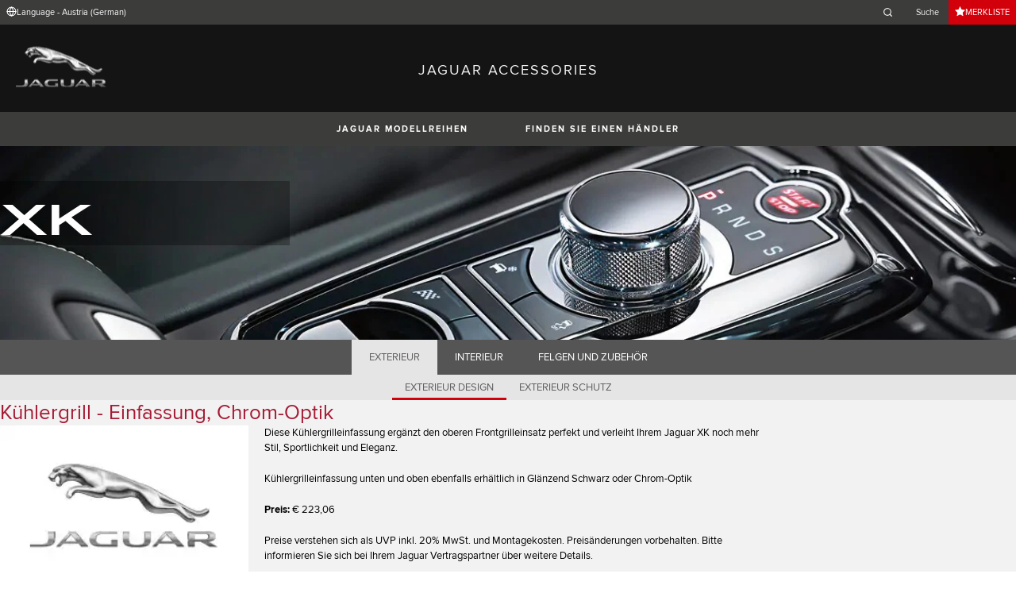

--- FILE ---
content_type: text/html; charset=utf-8
request_url: https://accessories.jaguar.com/at/de/xk/exterior/exterior-styling/c2z17648-grille-chrome-upper-surround/
body_size: 7288
content:

<!doctype html>
<!-- My Little Comment -->
<!--[if lt IE 7]>      <html class="no-js lt-ie9 lt-ie8 lt-ie7 " lang="de-at"> <![endif]-->
<!--[if IE 7]>         <html class="no-js lt-ie9 lt-ie8 " lang="de-at"> <![endif]-->
<!--[if IE 8]>         <html class="no-js lt-ie9 " lang="de-at"> <![endif]-->
<!--[if gt IE 8]><!-->
<html class="no-js" lang="de-at">
<!--<![endif]-->
<head>
    <!-- Begin Google Tag Manager -->
    <script>
        (function (w, d, s, l, i) {
            w[l] = w[l] || [];
            w[l].push({
                'gtm.start':
                    new Date().getTime(),
                event: 'gtm.js'
            });
            var f = d.getElementsByTagName(s)[0],
                j = d.createElement(s),
                dl = l != 'dataLayer' ? '&l=' + l : '';
            j.async = true;
            j.src =
                '//www.googletagmanager.com/gtm.js?id=' + i + dl;
            f.parentNode.insertBefore(j, f);
        })(window, document, 'script', 'dataLayer', 'GTM-K8Z9D4F');
    </script>
    <!-- End Google Tag Manager -->
    <meta charset="utf-8" />
    <meta http-equiv="X-UA-Compatible" content="IE=edge,chrome=1" />
    <title>JAGUAR ACCESSORIES - XK - EXTERIOR - EXTERIOR STYLING - K&#xFC;hlergrill - Einfassung, Chrom-Optik</title>
    <meta name="description" content="" />
    <meta name="viewport" content="width=device-width, initial-scale=1, maximum-scale=1">

    <meta property="og:title" content="" />
    <meta property="og:type" content="website" />
    <meta property="og:description" content="" />

    <meta name="twitter:card" content="summary_large_image" />
    <meta name="twitter:site" content="@Jaguar" />
    <meta name="twitter:creator" content="@Jaguar" />
    <meta name="twitter:title" content="" />
    <meta name="twitter:description" content="" />


    <meta charset="UTF-8">
    <meta name="viewport" content="width=device-width, initial-scale=1.0">
    <link rel="stylesheet" href="/front-end/assets/styles/index.jaguar.css?v=1.8.0.0">



        <script>
            window.addEventListener('DOMContentLoaded', () => {
                const pos = window.localStorage.getItem('scroll-y');
                if (pos) window.scroll({top: pos, left: 0, behavior: 'instant'});
            });

            window.addEventListener('beforeunload', () => {
                window.localStorage.setItem('scroll-y', window.scrollY);
            });
        </script>

                              <script>!function(a){var e="https://s.go-mpulse.net/boomerang/",t="addEventListener";if("False"=="True")a.BOOMR_config=a.BOOMR_config||{},a.BOOMR_config.PageParams=a.BOOMR_config.PageParams||{},a.BOOMR_config.PageParams.pci=!0,e="https://s2.go-mpulse.net/boomerang/";if(window.BOOMR_API_key="29DP7-QTFQP-G3XNC-5KWY2-54PZF",function(){function n(e){a.BOOMR_onload=e&&e.timeStamp||(new Date).getTime()}if(!a.BOOMR||!a.BOOMR.version&&!a.BOOMR.snippetExecuted){a.BOOMR=a.BOOMR||{},a.BOOMR.snippetExecuted=!0;var i,_,o,r=document.createElement("iframe");if(a[t])a[t]("load",n,!1);else if(a.attachEvent)a.attachEvent("onload",n);r.src="javascript:void(0)",r.title="",r.role="presentation",(r.frameElement||r).style.cssText="width:0;height:0;border:0;display:none;",o=document.getElementsByTagName("script")[0],o.parentNode.insertBefore(r,o);try{_=r.contentWindow.document}catch(O){i=document.domain,r.src="javascript:var d=document.open();d.domain='"+i+"';void(0);",_=r.contentWindow.document}_.open()._l=function(){var a=this.createElement("script");if(i)this.domain=i;a.id="boomr-if-as",a.src=e+"29DP7-QTFQP-G3XNC-5KWY2-54PZF",BOOMR_lstart=(new Date).getTime(),this.body.appendChild(a)},_.write("<bo"+'dy onload="document._l();">'),_.close()}}(),"".length>0)if(a&&"performance"in a&&a.performance&&"function"==typeof a.performance.setResourceTimingBufferSize)a.performance.setResourceTimingBufferSize();!function(){if(BOOMR=a.BOOMR||{},BOOMR.plugins=BOOMR.plugins||{},!BOOMR.plugins.AK){var e=""=="true"?1:0,t="",n="aoibuuaxyzbey2iudwtq-f-2c2915fa9-clientnsv4-s.akamaihd.net",i="false"=="true"?2:1,_={"ak.v":"39","ak.cp":"885204","ak.ai":parseInt("564874",10),"ak.ol":"0","ak.cr":10,"ak.ipv":4,"ak.proto":"h2","ak.rid":"27cea63c","ak.r":47376,"ak.a2":e,"ak.m":"a","ak.n":"essl","ak.bpcip":"3.144.26.0","ak.cport":43734,"ak.gh":"23.200.85.112","ak.quicv":"","ak.tlsv":"tls1.3","ak.0rtt":"","ak.0rtt.ed":"","ak.csrc":"-","ak.acc":"","ak.t":"1762925991","ak.ak":"hOBiQwZUYzCg5VSAfCLimQ==sB8X/ob5I9OKucPdlXuDRUI8LwdAziMS0obWNX+jyFla+Aqgg0a+MpD31HaWx9u9vd5+3cqTdxab1Gz5cOj0MgBbOZwIzZdQbsXC5z3M0xfHmU4Gi2CjYNZxiKznk3QsCj3MD7V6jC8k2rpYXxd/i/[base64]/LFLuOegxNZfZqyMqMuiznfz6DpFY4QhZtneqLsVh9Y5gre4=","ak.pv":"5","ak.dpoabenc":"","ak.tf":i};if(""!==t)_["ak.ruds"]=t;var o={i:!1,av:function(e){var t="http.initiator";if(e&&(!e[t]||"spa_hard"===e[t]))_["ak.feo"]=void 0!==a.aFeoApplied?1:0,BOOMR.addVar(_)},rv:function(){var a=["ak.bpcip","ak.cport","ak.cr","ak.csrc","ak.gh","ak.ipv","ak.m","ak.n","ak.ol","ak.proto","ak.quicv","ak.tlsv","ak.0rtt","ak.0rtt.ed","ak.r","ak.acc","ak.t","ak.tf"];BOOMR.removeVar(a)}};BOOMR.plugins.AK={akVars:_,akDNSPreFetchDomain:n,init:function(){if(!o.i){var a=BOOMR.subscribe;a("before_beacon",o.av,null,null),a("onbeacon",o.rv,null,null),o.i=!0}return this},is_complete:function(){return!0}}}}()}(window);</script></head>
<body class="jaguar" id="lang-de" data-message-wishlist-added="Zur Merkliste hinzuf&#xFC;gen">

<header>
    <a id="skip-navigation" href="#main-content">Skip Navigation</a>
    <section class="header-content">
        <section class="topbar">
            <nav class="utility">
                <ul class="language-dealer-tools">
                    <li class="language-select icon-switch icon-switch--persist">
                        <button type="button" data-visibility-toggle aria-expanded="false" aria-controls="header-market-selector" class="">
                            <span class="icon-switch__icon">
                                <svg xmlns="http://www.w3.org/2000/svg" class="icon-size--sm" viewBox="0 0 24 24" fill="none" stroke="currentColor" stroke-width="2" stroke-linecap="round" stroke-linejoin="round">
                                    <circle cx="12" cy="12" r="10" />
                                    <line x1="2" y1="12" x2="22" y2="12" />
                                    <path d="M12 2a15.3 15.3 0 0 1 4 10 15.3 15.3 0 0 1-4 10 15.3 15.3 0 0 1-4-10 15.3 15.3 0 0 1 4-10z" />
                                </svg>

                            </span>
                                <span class="icon-switch__text">Language - Austria (German) </span>
                        </button>
                    </li>

                    <li>
                            <form id="header-search-form" method="get" action="/at/de/search">
                                <label for="input-query">
                                    <svg xmlns="http://www.w3.org/2000/svg" class="icon-size--sm" viewBox="0 0 24 24" fill="none" stroke="currentColor" stroke-width="2" stroke-linecap="round" stroke-linejoin="round">
                                        <circle cx="11" cy="11" r="8" />
                                        <line x1="21" y1="21" x2="16.65" y2="16.65" />
                                    </svg>




                                    <span class="visuallyhidden">Enter a word or phrase with which to search the contents of the site</span>
                                    <input type="search" name="q" id="input-query" autocomplete="off" placeholder="Suche">
                                </label>
                            </form>
                    </li>
                        <li class="wishlist icon-switch icon-switch--persist">
                            <a href="/at/de/wishlist"
                               class="btn btn:accent">
                                <span class="icon-switch__icon">
                                    <svg xmlns="http://www.w3.org/2000/svg" stroke="currentColor" stroke-width="2" class="icon-size--sm" viewBox="0 0 24 24" fill="currentColor" stroke="none">
                                        <polygon points="12 2 15.09 8.26 22 9.27 17 14.14 18.18 21.02 12 17.77 5.82 21.02 7 14.14 2 9.27 8.91 8.26 12 2"></polygon>
                                    </svg>
                                </span>
                                <span class="icon-switch__text">Merkliste</span>
                            </a>
                        </li>
                </ul>
            </nav>
        </section>


        <section class="market-selector closed" id="header-market-selector">
            <section class="container">
                <h2>Find Your Country</h2>

                <ul>
                        <li class=""><a href="/gl/en">International (English)</a></li>
                        <li class=""><a href="/au/en">Australia (English)</a></li>
                        <li class=""><a href="/at/de">Austria (German)</a></li>
                        <li class=""><a href="/be/fr">Belgium (French)</a></li>
                        <li class=""><a href="/be/nl">Belgium (Dutch)</a></li>
                        <li class=""><a href="/br/pt">Brazil (Portuguese)</a></li>
                        <li class=""><a href="/ca/en">Canada (English)</a></li>
                        <li class=""><a href="/ca/fr">Canada (French)</a></li>
                        <li class=""><a href="/cn/zh">China (Chinese)</a></li>
                        <li class=""><a href="/cz/cs">Czech Republic (Czech)</a></li>
                        <li class=""><a href="/fr/fr">France (French)</a></li>
                        <li class=""><a href="/de/de">Germany (German)</a></li>
                        <li class=""><a href="/in/en">India (English)</a></li>
                        <li class=""><a href="/ie/en">Ireland (English)</a></li>
                        <li class=""><a href="/it/it">Italy (Italian)</a></li>
                        <li class=""><a href="/jp/ja">Japan (Japanese)</a></li>
                        <li class=""><a href="/ko/ko">Korea (Korea)</a></li>
                        <li class=""><a href="/me/en">MENA (English)</a></li>
                        <li class=""><a href="/mx/es">Mexico (Spanish)</a></li>
                        <li class=""><a href="/nl/nl">Netherlands (Dutch)</a></li>
                        <li class=""><a href="/pl/pl">Poland (Polish)</a></li>
                        <li class=""><a href="/pt/pt">Portugal (Portuguese)</a></li>
                        <li class=""><a href="/ro/ro">Romania (Romania)</a></li>
                        <li class=""><a href="/za/en">South Africa (English)</a></li>
                        <li class=""><a href="/es/es">Spain (Spanish)</a></li>
                        <li class=""><a href="/ch/de">Switzerland (German)</a></li>
                        <li class=""><a href="/ch/fr">Switzerland (French)</a></li>
                        <li class=""><a href="/ch/it">Switzerland (Italian)</a></li>
                        <li class=""><a href="/gb/en">United Kingdom (English)</a></li>
                        <li class=""><a href="/us/en">USA (English)</a></li>
                </ul>
            </section>
        </section>


        <section class="container">
            <a href="/" class="logo">
                <img src="/front-end/assets/img/logo-jaguar.png" alt="Jaguar">
            </a>
            <h1>JAGUAR ACCESSORIES</h1>
        </section>
    </section>
        <section class="header-nav">

            <nav class="primary">
                <ul>

                    <li><button type="button" class="btn" data-visibility-toggle aria-expanded="false" aria-controls="header-carousel--jaguar-range">JAGUAR MODELLREIHEN</button></li>
                        <li>
                            <button type="button" data-link-external data-target="https://www.jaguar.at/retailer-locator/index.html" class="btn">FINDEN SIE EINEN H&#xC4;NDLER</button>
                        </li>
                </ul>
                <aside class="confirm-modal" data-dismiss-target aria-label="important information" aria-modal="true" role="dialog">
                    <h2>ACHTUNG</h2>
                    <p><p>Sie verlassen nun Jaguar.at. Beachten Sie bitte, dass Jaguar nicht für Inhalte oder Gültigkeiten außerhalb dieser Domäne verantwortlich ist. Um fortzufahren, klicken Sie bitte auf AKZEPTIEREN.</p></p>

                    <div class="buttons-container">
                        <button type="button" data-dismiss-trigger>ABLEHNEN</button>
                        <a href>AKZEPTIEREN</a>
                    </div>

                    <button type="button" aria-label="close the modal" class="dismiss" data-dismiss-trigger></button>
                </aside>
            </nav>

            <section class="carousel closed" id="header-carousel--jaguar-range">
                <div class="carousel__controls">
                    <button class="chevron-left" type="button" id="header-carousel--landrover-range--prev" aria-label="scroll the carousel to see what's next">
                        <div></div>
                    </button>
                    <button class="chevron-right" type="button" id="header-carousel--landrover-range--next" aria-label="scroll the carousel to see what's before">
                        <div></div>
                    </button>
                </div>

                <ul>
                        <li>
                            <a href="/at/de/i-pace">
                                <img src="/media/1049/model_i-pace.jpg" alt="I-PACE">
                                <p>I-PACE</p>
                            </a>
                        </li>
                        <li>
                            <a href="/at/de/e-pace">
                                <img src="/media/1046/model_e-pace.jpg" alt="E-PACE">
                                <p>E-PACE</p>
                            </a>
                        </li>
                        <li>
                            <a href="/at/de/f-pace">
                                <img src="/media/1047/model_f-pace.jpg" alt="F-PACE">
                                <p>F-PACE</p>
                            </a>
                        </li>
                        <li>
                            <a href="/at/de/xe">
                                <img src="/media/1051/model_xe.jpg" alt="XE">
                                <p>XE</p>
                            </a>
                        </li>
                        <li>
                            <a href="/at/de/xf">
                                <img src="/media/1052/model_xf.jpg" alt="XF">
                                <p>XF</p>
                            </a>
                        </li>
                        <li>
                            <a href="/at/de/xf-sportbrake">
                                <img src="/media/1054/model_xf_sportbrake.jpg" alt="XF SPORTBRAKE">
                                <p>XF SPORTBRAKE</p>
                            </a>
                        </li>
                        <li>
                            <a href="/at/de/xj">
                                <img src="/media/1055/model_xj.jpg" alt="XJ">
                                <p>XJ</p>
                            </a>
                        </li>
                        <li>
                            <a href="/at/de/f-type">
                                <img src="/media/1048/thumbnail.png" alt="F-TYPE">
                                <p>F-TYPE</p>
                            </a>
                        </li>
                        <li>
                            <a href="/at/de/xk">
                                <img src="/media/1057/model_xk.jpg" alt="XK">
                                <p>XK</p>
                            </a>
                        </li>
                        <li>
                            <a href="/at/de/xf-2007-2015">
                                <img src="/media/1053/model_xf_-2007-2015.jpg" alt="XF (2007-2015)">
                                <p>XF (2007-2015)</p>
                            </a>
                        </li>
                        <li>
                            <a href="/at/de/xf-sportbrake-2012-2015">
                                <img src="/media/1060/model_xf_sportbrake_-2012-2015.jpg" alt="XF SPORTBRAKE (2012-2015)">
                                <p>XF SPORTBRAKE (2012-2015)</p>
                            </a>
                        </li>

                </ul>
            </section>


        </section>
</header>

    <main id="main-content">
    
    <section class="banner-carousel">
        <ol class="banner-carousel__slides">
            <li class="slide" id="slide-1">
                


<div class="image-container">

            <img src="/media/1095/xk.jpg" alt="">
</div>

<div class="text-container">
    <div class="title-container">
        <h2>XK</h2>
        <h3></h3>
    </div>
        <div class="actions">
        </div>
</div>



            </li>
        </ol>
        <ol class="pagination"></ol>
    </section>

<section class="tabs ">
    <div id="tab-section"></div>
    <nav>
            <ul role="tablist" aria-label="top level tabs" class="tabs__main">
                    <li role="tab" aria-selected="true">
                        <a href="/at/de/xk/exterior/#tab-section">EXTERIEUR</a>
                    </li>
                    <li role="tab" aria-selected="false">
                        <a href="/at/de/xk/interior/#tab-section">INTERIEUR</a>
                    </li>
                    <li role="tab" aria-selected="false">
                        <a href="/at/de/xk/wheels-wheel-accessories/#tab-section">FELGEN UND ZUBEH&#xD6;R</a>
                    </li>
            </ul>


        <ul role="tablist" aria-label="secondary tabs" class="tabs__secondary">
                    <li role="tab" aria-selected="true">
                        <a href="/at/de/xk/exterior/exterior-styling/#tab-section">EXTERIEUR DESIGN</a>
                    </li>
                    <li role="tab" aria-selected="false">
                        <a href="/at/de/xk/exterior/exterior-protection/#tab-section">EXTERIEUR SCHUTZ</a>
                    </li>
        </ul>
        <div class="tabs__secondary-controls">
            <button type="button" class="btn prev chevron-left" aria-label="click to go to the previous item in the list"><div></div></button>
            <button type="button" class="btn next chevron-right" aria-label="click to go to the next item in the list"><div></div></button>
        </div>
    </nav>
</section>

    <section class="content-block bg:color-off-white">
        <a class="print-cta print-block print-only" href="#">Mehr Jaguar Accessories</a>
        <div class="title-container">
            <h1>K&#xFC;hlergrill - Einfassung, Chrom-Optik</h1>
        </div>

        <section class="part-summary">
            <div class="media">
                <div class="image-container">
                        <img src="/catalog-assets/jaguar/placeholder.jpg" alt="K&#xFC;hlergrill - Einfassung, Chrom-Optik">
                </div>
            </div>

            <div class="text-container">

                    <p>
                        Diese Kühlergrilleinfassung ergänzt den oberen Frontgrilleinsatz perfekt und verleiht Ihrem Jaguar XK noch mehr Stil, Sportlichkeit und Eleganz.
                    </p>
                    <p>
                        Kühlergrilleinfassung unten und oben ebenfalls erhältlich in Glänzend Schwarz oder Chrom-Optik
                    </p>

                    <p class="code"><strong>Preis:&nbsp;</strong>&#x20AC; 223,06</p>
                    <p>Preise verstehen sich als UVP inkl. 20% MwSt. und Montagekosten. Preisänderungen vorbehalten. Bitte informieren Sie sich bei Ihrem Jaguar Vertragspartner über weitere Details.</p>
                <p class="code"><strong>Teilenummer(n):&nbsp;</strong>C2Z17648</p>



                <ul class="part-summary__actions">
                        <li>
                            <form action="/umbraco/Surface/WishlistService/Add/#tab-section" method="post">
                                <input type="hidden" value="9-6e5972ff7fd53cbe562a4aeccfb128b2" name="uniqueKey">
                                <input type="hidden" name="language" value="de-at">
                                <input type="hidden" name="pageId" value="4582">

                                <button type="submit" class="icon-button">
                                    <div class="icon-container">

                                        <svg xmlns="http://www.w3.org/2000/svg" stroke="currentColor" stroke-width="2" class="icon-size--sm" viewBox="0 0 24 24" fill="currentColor" stroke="none">
                                            <polygon points="12 2 15.09 8.26 22 9.27 17 14.14 18.18 21.02 12 17.77 5.82 21.02 7 14.14 2 9.27 8.91 8.26 12 2"></polygon>
                                        </svg>
                                    </div>
                                    ZUR MERKLISTE HINZUF&#xDC;GEN
                                </button>
                            </form>
                        </li>
                        <li id="retailer">
                            <a class="icon-button"
                               href="https://www.jaguar.at/retailer-locator/index.html" target="_blank">
                                <div class="icon-container">
                                    <svg xmlns="http://www.w3.org/2000/svg" class="icon-size--sm" viewBox="0 0 24 24" fill="none" stroke="currentColor" stroke-width="2" stroke-linecap="round" stroke-linejoin="round">
                                        <path d="M21 10c0 7-9 13-9 13s-9-6-9-13a9 9 0 0 1 18 0z" />
                                        <circle cx="12" cy="10" r="3" />
                                    </svg>
                                </div>
                                FINDEN SIE EINEN H&#xC4;NDLER
                            </a>
                        </li>


                    <li id="print">
                        <button type="button" class="icon-button">
                            <div class="icon-container">
                                <svg xmlns="http://www.w3.org/2000/svg" class="icon-size--sm" viewBox="0 0 24 24" fill="none" stroke="currentColor" stroke-width="2" stroke-linecap="round" stroke-linejoin="round">
                                    <polyline points="6 9 6 2 18 2 18 9" />
                                    <path d="M6 18H4a2 2 0 0 1-2-2v-5a2 2 0 0 1 2-2h16a2 2 0 0 1 2 2v5a2 2 0 0 1-2 2h-2" />
                                    <rect x="6" y="14" width="12" height="8" />
                                </svg>
                            </div>
                            DRUCKEN
                        </button>
                    </li>
                </ul>
            </div>

                <section class="parts-list">
                    <h2>Weitere Artikel in der Gruppe</h2>
                    <ul>
                            <li><a href="/at/de/xk/exterior/exterior-styling/c2p18024-grille-chrome-lower/#tab-section">K&#xFC;hlergrill - Einsatz unten, Chrom-Optik</a></li>
                            <li><a href="/at/de/xk/exterior/exterior-styling/c2p18324-grille-chrome-upper/#tab-section">K&#xFC;hlergrill - Einsatz oben, Chrom-Optik</a></li>
                    </ul>
                </section>
        </section>

    </section>

<!-- /at/de/xk/exterior/exterior-styling/c2z17648-grille-chrome-upper-surround/ -->
    </main>
    
<footer>
    <section class="container">
            <section class="footer-nav">
                <nav>

                    <ul>
                            <li><a href="https://www.jaguar.de/rechtliche-hinweise.html" target="_blank">Bedingungen Und Konditionen</a></li>
                            <li><a href="https://www.jaguar.de/rechtliche-hinweise.html" target="_blank">Datenschutz</a></li>
                            <li><a href="https://www.jaguar.at/cyber-incident-faqs.html" target="_blank">CYBER-VORFALL</a></li>
                            <li>
                                <div id="teconsent"></div>
                                <div id="consent_blackbar"></div>
                            </li>
                    </ul>
                        <ul class="socials">
                                    <li>
                                        <a href="https://www.facebook.com/JaguarOesterreich" target="_blank" rel="noopener noreferrer">
                                                <svg xmlns="http://www.w3.org/2000/svg" class="icon-size--sm" viewBox="0 0 24 24" fill="none" stroke="currentColor" stroke-width="2" stroke-linecap="round" stroke-linejoin="round">
                                                    <path d="M18 2h-3a5 5 0 0 0-5 5v3H7v4h3v8h4v-8h3l1-4h-4V7a1 1 0 0 1 1-1h3z" />
                                                </svg>
                                        </a>
                                    </li>
                                    <li>
                                        <a href="https://www.youtube.com/user/JaguarChannelAT" target="_blank" rel="noopener noreferrer">
                                                <svg xmlns="http://www.w3.org/2000/svg" class="icon-size--sm" viewBox="0 0 24 24" fill="none" stroke="currentColor" stroke-width="2" stroke-linecap="round" stroke-linejoin="round">
                                                    <path d="M22.54 6.42a2.78 2.78 0 0 0-1.94-2C18.88 4 12 4 12 4s-6.88 0-8.6.46a2.78 2.78 0 0 0-1.94 2A29 29 0 0 0 1 11.75a29 29 0 0 0 .46 5.33A2.78 2.78 0 0 0 3.4 19c1.72.46 8.6.46 8.6.46s6.88 0 8.6-.46a2.78 2.78 0 0 0 1.94-2 29 29 0 0 0 .46-5.25 29 29 0 0 0-.46-5.33z" />
                                                    <polygon points="9.75 15.02 15.5 11.75 9.75 8.48 9.75 15.02" />
                                                </svg>
                                        </a>
                                    </li>
                                    <li>
                                        <a href="https://twitter.com/jaguar" target="_blank" rel="noopener noreferrer">
                                                <svg xmlns="http://www.w3.org/2000/svg" class="icon-size--sm" viewBox="0 0 1000.77 936.69" fill="none" stroke="currentColor" stroke-width="2">
                                                    <path stroke-width="0" d="m2.43,0l386.39,516.64L0,936.69h87.51l340.42-367.76,275.04,367.76h297.8l-408.13-545.7L954.57,0h-87.51l-313.51,338.7L300.23,0H2.43Zm128.69,64.46h136.81l604.13,807.76h-136.81L131.13,64.46Z" fill="currentColor"></path>
                                                </svg>
                                        </a>
                                    </li>
                                    <li>
                                        <a href="https://www.instagram.com/jaguar/" target="_blank" rel="noopener noreferrer">
                                        </a>
                                    </li>
                        </ul>
                </nav>
            </section>
        <section class="footer-content">

                <img src="/front-end/assets/img/logo-text-jaguar.png" alt="The text 'Jaguar' in a bespoke font">

                <p class="copyright">&copy; JAGUAR LAND ROVER LIMITED 2024</p>

            <p class="blurb">
            </p>

                <p><p><strong>*Die angeführten Preise sind unverbindlich empfohlene, nicht kartellierte Richtpreise in EUR inkl. 20 % Umsatzsteuer und durchschnittlicher Montagekosten. Durch die Montage von Zubehör können sich relevante Fahrzeugparameter wie Gewicht, Rollwiderstand und Aerodynamik verändern und dadurch kann es zu abweichenden Verbrauchswerten</strong> <strong>und CO2 Emissionen kommen. </strong><strong>Die tatsächlichen Montagekosten können je nach Jaguar Land Rover Vertragspartner variieren.</strong></p></p>

        </section>
    </section>

</footer>


    <script type="module" defer src="/front-end/assets/scripts/main.js?v=1.8.1.0"></script>
</body>
</html>

--- FILE ---
content_type: text/javascript
request_url: https://accessories.jaguar.com/front-end/assets/scripts/main.js?v=1.8.1.0
body_size: 36658
content:
(function(){function r(e,n,t){function o(i,f){if(!n[i]){if(!e[i]){var c="function"==typeof require&&require;if(!f&&c)return c(i,!0);if(u)return u(i,!0);var a=new Error("Cannot find module '"+i+"'");throw a.code="MODULE_NOT_FOUND",a}var p=n[i]={exports:{}};e[i][0].call(p.exports,function(r){var n=e[i][1][r];return o(n||r)},p,p.exports,r,e,n,t)}return n[i].exports}for(var u="function"==typeof require&&require,i=0;i<t.length;i++)o(t[i]);return o}return r})()({1:[function(require,module,exports){
"use strict";
Object.defineProperty(exports, "__esModule", { value: true });
exports.init = void 0;
var lib_1 = require("./lib");
var SELECTORS = {
    banner: '.banner-carousel',
    pagination: '.banner-carousel ol.pagination',
    slide: '.banner-carousel__slides > li',
    listItem: 'li',
};
var target = {
    current: 0,
    transition: parseInt(getComputedStyle(document.documentElement).getPropertyValue('--slide-change-duration')),
    interval: null,
    intervalDuration: 8000,
};
var carousel = new Proxy(target, {
    set: function (target, property, value) {
        target[property] = value;
        if (property === 'current') {
            (0, lib_1.setCurrent)(value);
            if (Array.from(document.querySelectorAll(SELECTORS.slide)).length > 1) {
                (0, lib_1.setPagination)(value);
                (0, lib_1.setNeighbours)(value, target.transition);
            }
        }
        return true;
    },
});
function init() {
    var banner = document.querySelector(SELECTORS.banner);
    if (!banner)
        return;
    var pagination = document.querySelector(SELECTORS.pagination);
    if (!pagination)
        return;
    var slides = Array.from(document.querySelectorAll(SELECTORS.slide));
    var slideCount = slides.length;
    if (slideCount > 1) {
        for (var i = 1; i <= slideCount; i++) {
            var control = document.createElement('li');
            control.innerHTML = String(i);
            control.setAttribute('aria-controls', "slide-".concat(i));
            pagination.appendChild(control);
        }
        var paginationControls = Array.from(pagination.querySelectorAll(SELECTORS.listItem));
        if (paginationControls.length > 0) {
            paginationControls.forEach(function (control, index) {
                control.addEventListener('click', function () {
                    carousel.current = index;
                    window.clearInterval(carousel.interval);
                    carousel.interval = window.setInterval(function () {
                        carousel.current = (0, lib_1.step)();
                    }, carousel.intervalDuration);
                });
            });
        }
    }
    (0, lib_1.setHeight)(slides[0]);
    carousel.current = 0;
    if (slideCount > 1)
        (0, lib_1.play)(carousel);
    document.addEventListener('jlr:video-modal:show', function () {
        (0, lib_1.pause)(carousel);
    });
    document.addEventListener('jlr:video-modal:hide', function () { return (0, lib_1.play)(carousel); });
}
exports.init = init;

},{"./lib":2}],2:[function(require,module,exports){
"use strict";
Object.defineProperty(exports, "__esModule", { value: true });
exports.setPagination = exports.pause = exports.play = exports.step = exports.setNeighbours = exports.setCurrent = exports.setHeight = void 0;
var SELECTORS = {
    slide: '.banner-carousel__slides > li',
    paginationControl: 'ol.pagination > li',
};
var CLASSES = {
    active: 'active',
};
function setHeight(current) {
    var currentSlideHeight = current.getBoundingClientRect().height;
    document.documentElement.style.setProperty('--current-slide-height', "".concat(currentSlideHeight, "px"));
}
exports.setHeight = setHeight;
function setCurrent(index) {
    var slides = Array.from(document.querySelectorAll(SELECTORS.slide));
    if (!slides || slides.length === 0)
        return null;
    var current = slides[index];
    current.dataset.slideCurrent = 'true';
    delete current.dataset.slideNext;
    delete current.dataset.slidePrevious;
    setHeight(current);
    return current;
}
exports.setCurrent = setCurrent;
function setNeighbours(currentIndex, wait) {
    if (wait === void 0) { wait = 0; }
    var slides = Array.from(document.querySelectorAll(SELECTORS.slide));
    if (!slides || slides.length === 0)
        return null;
    var previousIndex;
    var nextIndex;
    if (currentIndex === 0) {
        previousIndex = slides.length - 1;
        nextIndex = currentIndex + 1;
    }
    else if (currentIndex === slides.length - 1) {
        previousIndex = currentIndex - 1;
        nextIndex = 0;
    }
    else {
        previousIndex = currentIndex - 1;
        nextIndex = currentIndex + 1;
    }
    slides.forEach(function (slide, index) {
        if (![currentIndex, previousIndex, nextIndex].includes(index)) {
            delete slide.dataset.slidePrevious;
            delete slide.dataset.slideNext;
            delete slide.dataset.slideCurrent;
        }
    });
    var previous = slides[previousIndex];
    setTimeout(function () { return delete previous.dataset.slideCurrent; }, wait);
    delete previous.dataset.slideNext;
    previous.dataset.slidePrevious = 'true';
    var next = slides[nextIndex];
    delete next.dataset.slideCurrent;
    delete next.dataset.slidePrevious;
    next.dataset.slideNext = 'true';
    return [previous, next];
}
exports.setNeighbours = setNeighbours;
function step() {
    var slides = Array.from(document.querySelectorAll(SELECTORS.slide));
    if (slides.length === 0)
        return null;
    var currentIndex = slides.map(function (slide) { return slide.hasAttribute('data-slide-current'); }).indexOf(true);
    var slideCount = slides.length;
    var newIndex;
    if (currentIndex === slideCount - 1) {
        newIndex = 0;
    }
    else {
        newIndex = currentIndex + 1;
    }
    return newIndex;
}
exports.step = step;
function play(carousel) {
    carousel.interval = window.setInterval(function () {
        carousel.current = step();
    }, carousel.intervalDuration);
}
exports.play = play;
function pause(carousel) {
    window.clearInterval(carousel.interval);
}
exports.pause = pause;
function setPagination(currentIndex) {
    var paginationControls = Array.from(document.querySelectorAll(SELECTORS.paginationControl));
    paginationControls.forEach(function (ctrl) { return ctrl.classList.remove(CLASSES.active); });
    paginationControls[currentIndex].classList.add(CLASSES.active);
}
exports.setPagination = setPagination;

},{}],3:[function(require,module,exports){
"use strict";
Object.defineProperty(exports, "__esModule", { value: true });
exports.carouselControls = void 0;
var SELECTORS = {
    carousel: 'section.carousel',
    list: 'ul',
    listItem: 'ul > li',
    controls: 'button[id*="--prev"], button[id*="--next"]',
};
function carouselControls() {
    var carousels = Array.from(document.querySelectorAll(SELECTORS.carousel));
    if (!carousels || carousels.length === 0)
        return null;
    carousels.forEach(function (carousel) {
        var list = carousel.querySelector(SELECTORS.list);
        if (list.scrollWidth > list.clientWidth)
            carousel.classList.add('has-overflow');
        var listItem = Array.from(carousel.querySelectorAll(SELECTORS.listItem))[0];
        var controls = Array.from(carousel.querySelectorAll(SELECTORS.controls));
        controls.forEach(function (control) {
            control.addEventListener('click', function (event) {
                var target = event.target;
                var listItemWidth = listItem.getBoundingClientRect().width;
                var currentScrollPosition = list.scrollLeft;
                if (/next/i.test(target.getAttribute('id'))) {
                    list.scroll({ left: currentScrollPosition + listItemWidth, behavior: 'smooth' });
                    if (list.scrollLeft >= (list.scrollWidth - list.clientWidth)) {
                    }
                }
                else {
                    list.scroll({ left: currentScrollPosition - listItemWidth, behavior: 'smooth' });
                    if (list.scrollLeft === 0) {
                    }
                }
            });
        });
    });
}
exports.carouselControls = carouselControls;

},{}],4:[function(require,module,exports){
"use strict";
Object.defineProperty(exports, "__esModule", { value: true });
exports.handleSearch = exports.setHeight = void 0;
function setHeight(selector, prop) {
    var component = document.querySelector(selector);
    if (!component)
        return;
    var height = component.getBoundingClientRect().height;
    document.documentElement.style.setProperty(prop, "".concat(height, "px"));
}
exports.setHeight = setHeight;
function handleSearch() {
    var toggle = document.querySelector('input#menu-toggle');
    if (!toggle)
        return;
    toggle.addEventListener('change', function () {
        var _a, _b;
        if (!toggle.checked) {
            (_a = document.querySelector('form#header-stealth-search-form')) === null || _a === void 0 ? void 0 : _a.classList.remove('open');
            (_b = document.querySelector('button[aria-controls="header-stealth-search-form"]')) === null || _b === void 0 ? void 0 : _b.setAttribute('aria-expanded', 'false');
        }
    });
}
exports.handleSearch = handleSearch;

},{}],5:[function(require,module,exports){
"use strict";
Object.defineProperty(exports, "__esModule", { value: true });
exports.topbarHeight = void 0;
var SELECTORS = {
    topbar: 'section.topbar',
};
function topbarHeight() {
    var topbar = document.querySelector(SELECTORS.topbar);
    if (!topbar)
        return;
    var componentHeight = topbar.getBoundingClientRect().height;
    document.documentElement.style.setProperty('--topbar-height', "".concat(componentHeight, "px"));
}
exports.topbarHeight = topbarHeight;

},{}],6:[function(require,module,exports){
"use strict";
Object.defineProperty(exports, "__esModule", { value: true });
exports.handleVideos = void 0;
function handleVideos() {
    var component = document.querySelector('.house-of-brands');
    if (!component)
        return;
    var items = Array.from(component.querySelectorAll('li'));
    items.forEach(function (item) {
        var video = item.querySelector('video');
        item.addEventListener('mouseenter', function () { return video.play(); });
        item.addEventListener('mouseleave', function () {
            video.pause();
            video.currentTime = 0;
        });
    });
}
exports.handleVideos = handleVideos;

},{}],7:[function(require,module,exports){
"use strict";
Object.defineProperty(exports, "__esModule", { value: true });
exports.controls = exports.init = void 0;
var SELECTORS = {
    imageContainer: 'section.lightbox__image-container',
    prev: 'div.gallery-controls > button:first-of-type',
    next: 'div.gallery-controls > button:last-of-type',
    firstImage: 'section.lightbox__image-container ol > li:first-of-type',
};
function init() {
    document.addEventListener('jlr:lightbox:show', function () {
        var lightbox = document.querySelector('section.lightbox');
        if (!lightbox)
            return;
        document.documentElement.style.overflow = 'hidden';
        lightbox.classList.add('show');
    });
    document.addEventListener('jlr:lightbox:hide', function () {
        document.documentElement.style.overflow = 'initial';
    });
}
exports.init = init;
function controls() {
    var imageContainer = document.querySelector(SELECTORS.imageContainer);
    if (!imageContainer)
        return;
    var imageCount = parseInt(imageContainer.dataset.imageCount);
    if (imageCount === 0)
        return;
    var prevButton = document.querySelector(SELECTORS.prev);
    var nextButton = document.querySelector(SELECTORS.next);
    if (!prevButton || !nextButton)
        return;
    var firstImage = document.querySelector(SELECTORS.firstImage);
    if (!firstImage)
        return;
    var itemWidth = window.innerWidth;
    nextButton.addEventListener('click', function () {
        var current = parseInt(imageContainer.dataset.imageCurrent);
        var next = current === imageCount - 1 ? 0 : current + 1;
        imageContainer.dataset.imageCurrent = String(next);
        firstImage.style.marginInlineStart = "-".concat(itemWidth * next, "px");
    });
    prevButton.addEventListener('click', function () {
        var current = parseInt(imageContainer.dataset.imageCurrent);
        var prev = current === 0 ? imageCount - 1 : current - 1;
        imageContainer.dataset.imageCurrent = String(prev);
        firstImage.style.marginInlineStart = "-".concat(itemWidth * prev, "px");
    });
}
exports.controls = controls;

},{}],8:[function(require,module,exports){
"use strict";
var __awaiter = (this && this.__awaiter) || function (thisArg, _arguments, P, generator) {
    function adopt(value) { return value instanceof P ? value : new P(function (resolve) { resolve(value); }); }
    return new (P || (P = Promise))(function (resolve, reject) {
        function fulfilled(value) { try { step(generator.next(value)); } catch (e) { reject(e); } }
        function rejected(value) { try { step(generator["throw"](value)); } catch (e) { reject(e); } }
        function step(result) { result.done ? resolve(result.value) : adopt(result.value).then(fulfilled, rejected); }
        step((generator = generator.apply(thisArg, _arguments || [])).next());
    });
};
var __generator = (this && this.__generator) || function (thisArg, body) {
    var _ = { label: 0, sent: function() { if (t[0] & 1) throw t[1]; return t[1]; }, trys: [], ops: [] }, f, y, t, g;
    return g = { next: verb(0), "throw": verb(1), "return": verb(2) }, typeof Symbol === "function" && (g[Symbol.iterator] = function() { return this; }), g;
    function verb(n) { return function (v) { return step([n, v]); }; }
    function step(op) {
        if (f) throw new TypeError("Generator is already executing.");
        while (g && (g = 0, op[0] && (_ = 0)), _) try {
            if (f = 1, y && (t = op[0] & 2 ? y["return"] : op[0] ? y["throw"] || ((t = y["return"]) && t.call(y), 0) : y.next) && !(t = t.call(y, op[1])).done) return t;
            if (y = 0, t) op = [op[0] & 2, t.value];
            switch (op[0]) {
                case 0: case 1: t = op; break;
                case 4: _.label++; return { value: op[1], done: false };
                case 5: _.label++; y = op[1]; op = [0]; continue;
                case 7: op = _.ops.pop(); _.trys.pop(); continue;
                default:
                    if (!(t = _.trys, t = t.length > 0 && t[t.length - 1]) && (op[0] === 6 || op[0] === 2)) { _ = 0; continue; }
                    if (op[0] === 3 && (!t || (op[1] > t[0] && op[1] < t[3]))) { _.label = op[1]; break; }
                    if (op[0] === 6 && _.label < t[1]) { _.label = t[1]; t = op; break; }
                    if (t && _.label < t[2]) { _.label = t[2]; _.ops.push(op); break; }
                    if (t[2]) _.ops.pop();
                    _.trys.pop(); continue;
            }
            op = body.call(thisArg, _);
        } catch (e) { op = [6, e]; y = 0; } finally { f = t = 0; }
        if (op[0] & 5) throw op[1]; return { value: op[0] ? op[1] : void 0, done: true };
    }
};
Object.defineProperty(exports, "__esModule", { value: true });
exports.marketSelector = void 0;
var util_1 = require("../util");
var endpoints = {
    regions: 'api/geography/regions',
    countries: function (region) { return "api/geography/countries/".concat(region); },
    languages: function (country) { return "api/geography/languages/".concat(country); },
};
var mockData = {
    regions: {
        "asia-pacific": "Asia Pacific",
        "europe": "Europe",
        "middle-east-africa": "Middle East / Africa",
        "north-central-america": "North / Central America",
        "south-america": "South America",
    },
    countries: {
        "at": "Austria",
        "be": "Belgium",
        "cz": "Czech Republic",
        "fr": "France",
        "de": "Germany",
        "ie": "Ireland",
        "it": "Italy",
        "lu": "Luxembourg",
        "nl": "Netherlands",
        "pl": "Poland",
        "pt": "Portugal",
        "ro": "Romania",
        "es": "Spain",
        "ch": "Switzerland",
        "gb": "United Kingdom",
    },
    languages: {
        "en": "English",
        "fr": "French",
    },
};
function marketSelector() {
    var _this = this;
    var component = document.querySelector('.market-selector--stealth');
    if (!component)
        return;
    var selects = Array.from(component.querySelectorAll('select[name*="market-selector"]'));
    if (!selects || selects.length === 0)
        return;
    var continueBtn = component.querySelector('a.btn.continue');
    var domain = (0, util_1.setDomain)();
    selects.forEach(function (select) { return __awaiter(_this, void 0, void 0, function () {
        var id, data, error_1;
        var _this = this;
        return __generator(this, function (_a) {
            switch (_a.label) {
                case 0:
                    id = select.id;
                    if (!(id === 'region')) return [3, 5];
                    _a.label = 1;
                case 1:
                    _a.trys.push([1, 3, , 4]);
                    return [4, getData(domain + endpoints.regions)];
                case 2:
                    data = _a.sent();
                    if (!data)
                        throw new Error('could not fetch regions');
                    select.removeAttribute('disabled');
                    fillSelect(select, data);
                    select.addEventListener('change', function () { return __awaiter(_this, void 0, void 0, function () {
                        var region, countryData, error_2;
                        return __generator(this, function (_a) {
                            switch (_a.label) {
                                case 0:
                                    _a.trys.push([0, 2, , 3]);
                                    region = select.value;
                                    return [4, getData(domain + endpoints.countries(region))];
                                case 1:
                                    countryData = _a.sent();
                                    if (!countryData)
                                        throw new Error("could not fetch countries for region ".concat(region));
                                    fillSelect(document.querySelector('select#market'), countryData);
                                    document.querySelector('select#language').setAttribute('disabled', 'true');
                                    if (continueBtn)
                                        continueBtn.setAttribute('disabled', 'true');
                                    return [3, 3];
                                case 2:
                                    error_2 = _a.sent();
                                    console.warn(error_2);
                                    return [3, 3];
                                case 3: return [2];
                            }
                        });
                    }); });
                    return [3, 4];
                case 3:
                    error_1 = _a.sent();
                    console.warn(error_1);
                    return [3, 4];
                case 4: return [3, 6];
                case 5:
                    if (id === 'market') {
                        select.addEventListener('change', function () { return __awaiter(_this, void 0, void 0, function () {
                            var market, languageData, skip, error_3;
                            return __generator(this, function (_a) {
                                switch (_a.label) {
                                    case 0:
                                        _a.trys.push([0, 2, , 3]);
                                        market = select.value;
                                        return [4, getData(domain + endpoints.languages(market))];
                                    case 1:
                                        languageData = _a.sent();
                                        if (!languageData)
                                            throw new Error("could not fetch language data for country ".concat(market));
                                        skip = fillSelect(document.querySelector('select#language'), languageData);
                                        if (continueBtn && !skip)
                                            continueBtn.setAttribute('disabled', 'true');
                                        return [3, 3];
                                    case 2:
                                        error_3 = _a.sent();
                                        console.warn(error_3);
                                        return [3, 3];
                                    case 3: return [2];
                                }
                            });
                        }); });
                    }
                    else if (id === 'language') {
                        select.addEventListener('change', function () {
                            var countryCode = document.querySelector('select#market').value;
                            var languageCode = select.value;
                            if (continueBtn) {
                                var brand = new URL(window.location.href).searchParams.get('brand');
                                continueBtn.setAttribute('href', "/".concat(countryCode, "/").concat(languageCode, "/").concat(brand ? "?brand=".concat(brand) : ''));
                                continueBtn.removeAttribute('disabled');
                            }
                        });
                    }
                    _a.label = 6;
                case 6: return [2];
            }
        });
    }); });
}
exports.marketSelector = marketSelector;
function getData(endpoint, mock) {
    if (mock === void 0) { mock = undefined; }
    return __awaiter(this, void 0, void 0, function () {
        var response, data, error_4;
        return __generator(this, function (_a) {
            switch (_a.label) {
                case 0:
                    _a.trys.push([0, 3, , 4]);
                    if (mock) {
                        return [2, mockData[mock]];
                    }
                    return [4, fetch(endpoint)];
                case 1:
                    response = _a.sent();
                    if (!response.ok)
                        throw new Error('could not fetch market data');
                    return [4, response.json()];
                case 2:
                    data = _a.sent();
                    return [2, data];
                case 3:
                    error_4 = _a.sent();
                    console.warn(error_4);
                    return [3, 4];
                case 4: return [2];
            }
        });
    });
}
function fillSelect(element, data) {
    element.value = "";
    var options = Array.from(element.querySelectorAll('option'));
    options.forEach(function (opt, index) {
        if (index > 0)
            opt.remove();
        else
            opt.setAttribute('selected', 'true');
    });
    var keys = Object.keys(data);
    var values = Object.values(data);
    for (var i = 0; i < keys.length; i++) {
        var key = keys[i];
        var value = values[i];
        var option = document.createElement('option');
        option.setAttribute('value', key);
        option.innerHTML = value;
        element.appendChild(option);
    }
    if (keys.length === 1) {
        element.value = keys[0];
        element.removeAttribute('disabled');
        element.dispatchEvent(new Event('change'));
        return true;
    }
    element.removeAttribute('disabled');
    return false;
}

},{"../util":21}],9:[function(require,module,exports){
"use strict";
Object.defineProperty(exports, "__esModule", { value: true });
exports.handleModalDismiss = void 0;
var cookies = require("../libs/cookies");
function handleModalDismiss() {
    var modalCards = Array.from(document.querySelectorAll('aside.modal-card'));
    if (!modalCards || modalCards.length === 0)
        return;
    modalCards.forEach(function (card) {
        var dismiss = card.querySelector('button');
        if (!dismiss)
            return;
        dismiss.addEventListener('click', function () {
            cookies.set('mvis', 'true', 1);
        });
        if (!cookies.get('mvis'))
            card.classList.add('show');
    });
}
exports.handleModalDismiss = handleModalDismiss;

},{"../libs/cookies":16}],10:[function(require,module,exports){
"use strict";
Object.defineProperty(exports, "__esModule", { value: true });
exports.modelNav = void 0;
function modelNav() {
    var component = document.querySelector('.banner-stealth nav.model-nav');
    if (!component)
        return;
    var control = component.querySelector('button[aria-expanded]');
    if (!control)
        return;
    control.addEventListener('click', function () {
        control.setAttribute('aria-expanded', control.getAttribute('aria-expanded') === 'true' ? 'false' : 'true');
    });
    document.addEventListener('click', function (e) {
        var target = e.target;
        if (!target.classList.contains('model-nav') && !target.closest('.model-nav')) {
            Array.from(document.querySelectorAll('.model-nav')).forEach(function (nav) { var _a; return (_a = nav.querySelector('button')) === null || _a === void 0 ? void 0 : _a.setAttribute('aria-expanded', 'false'); });
        }
    });
}
exports.modelNav = modelNav;

},{}],11:[function(require,module,exports){
"use strict";
Object.defineProperty(exports, "__esModule", { value: true });
exports.init = void 0;
function init() {
    var printItems = Array.from(document.querySelectorAll('li#print'));
    if (!printItems || printItems.length === 0)
        return;
    printItems.forEach(function (item) {
        var button = item.querySelector('button');
        if (!button)
            return;
        button.addEventListener('click', function () {
            window.print();
        });
    });
}
exports.init = init;

},{}],12:[function(require,module,exports){
"use strict";
Object.defineProperty(exports, "__esModule", { value: true });
exports.clickaway = exports.query = void 0;
function query() {
    var params = new URLSearchParams(window.location.search);
    var query = params.get('q');
    if (!query || query.length === 0)
        return;
    var searchInput = document.querySelector('input#query[name="q"]');
    if (!searchInput)
        return;
    searchInput.value = query;
}
exports.query = query;
function clickaway() {
    document.addEventListener('click', function (e) {
        var _a, _b;
        var target = e.target;
        if (target.id !== 'header-stealth-search-form' && !target.closest('#header-stealth-search-form') && target.getAttribute('aria-controls') !== 'header-stealth-search-form') {
            (_a = document.querySelector('#header-stealth-search-form')) === null || _a === void 0 ? void 0 : _a.classList.remove('open');
            (_b = document.querySelector('button[aria-controls="header-stealth-search-form"]')) === null || _b === void 0 ? void 0 : _b.setAttribute('aria-expanded', 'false');
        }
    });
}
exports.clickaway = clickaway;

},{}],13:[function(require,module,exports){
"use strict";
Object.defineProperty(exports, "__esModule", { value: true });
exports.init = void 0;
var SELECTORS = {
    mainItems: 'section.tabs ul.tabs__main > li',
    subItems: 'section.tabs ul.tabs__secondary > li',
    subItemsList: 'section.tabs ul.tabs__secondary',
    subItemsControls: 'section.tabs .tabs__secondary-controls > button',
};
var target = {
    mainItems: [],
    subItems: [],
    subItemsControls: [],
    subItemsOverflow: 'false',
    active: '',
};
var tabs = new Proxy(target, {
    set: function (target, property, value) {
        target[property] = value;
        if (property === 'active') {
            if (target.mainItems.length === 0)
                return true;
            var activeMainItem_1 = target.mainItems[0];
            var activeSubItem_1 = target.subItems[0];
            target.mainItems.forEach(function (item) {
                var _a;
                var link = ((_a = item.querySelector('a')) === null || _a === void 0 ? void 0 : _a.getAttribute('href')) || "";
                if (target.active.includes(link))
                    activeMainItem_1 = item;
            });
            target.subItems.forEach(function (item) {
                var _a;
                var link = ((_a = item.querySelector('a')) === null || _a === void 0 ? void 0 : _a.getAttribute('href')) || "";
                if (target.active.includes(link))
                    activeSubItem_1 = item;
            });
            activeMainItem_1.setAttribute("aria-selected", "true");
            activeSubItem_1.setAttribute("aria-selected", "true");
        }
        if (property === 'subItemsOverflow') {
            var subItemsList = document.querySelector(SELECTORS.subItemsList);
            if (!subItemsList)
                return;
            if (value === 'true')
                subItemsList.classList.add('has-overflow');
            else
                subItemsList.classList.remove('has-overflow');
        }
        if (property === 'subItemsControls' && value.length > 0) {
            var subItemsList_1 = document.querySelector(SELECTORS.subItemsList);
            if (!subItemsList_1)
                return;
            target.subItemsControls.forEach(function (ctl) {
                ctl.addEventListener('click', function (event) {
                    var target = event.target;
                    if (/div/i.test(target.nodeName))
                        target = target.parentElement;
                    if (target.classList.contains('next')) {
                        subItemsList_1.scrollTo({ left: subItemsList_1.scrollLeft + 100, behavior: 'smooth' });
                    }
                    else if (target.classList.contains('prev')) {
                        subItemsList_1.scrollTo({ left: subItemsList_1.scrollLeft - 100, behavior: 'smooth' });
                    }
                });
            });
        }
        return true;
    },
});
function init() {
    if (!document.querySelector('section.tabs:not(.tabs-stealth)'))
        return;
    tabs.mainItems = Array.from(document.querySelectorAll(SELECTORS.mainItems));
    tabs.subItems = Array.from(document.querySelectorAll(SELECTORS.subItems));
    tabs.active = window.location.pathname.replace('.html', '');
    var subItemsList = document.querySelector(SELECTORS.subItemsList);
    document.documentElement.style.setProperty('--secondary-tabs-height', "".concat(subItemsList.getBoundingClientRect().height, "px"));
    tabs.subItemsControls = Array.from(document.querySelectorAll(SELECTORS.subItemsControls));
    if (subItemsList && subItemsList.scrollWidth > subItemsList.clientWidth) {
        tabs.subItemsOverflow = 'true';
    }
    window.addEventListener('resize', function () {
        if (subItemsList && subItemsList.scrollWidth > subItemsList.clientWidth) {
            tabs.subItemsOverflow = 'true';
        }
        else {
            tabs.subItemsOverflow = 'false';
        }
    });
}
exports.init = init;

},{}],14:[function(require,module,exports){
"use strict";
Object.defineProperty(exports, "__esModule", { value: true });
exports.handleParams = void 0;
function createMessage(text) {
    var message = document.createElement('div');
    var messageContents = document.createElement('p');
    messageContents.innerHTML = text;
    message.classList.add('bubble');
    message.appendChild(messageContents);
    return message;
}
function handleParams() {
    var params = new URLSearchParams(window.location.search);
    var wishlistMenuItem = document.querySelector('nav.utility li.wishlist');
    if (!wishlistMenuItem)
        return;
    var delay = parseInt(getComputedStyle(document.documentElement).getPropertyValue('--bubble-fade-out-wait'));
    var message;
    if (params.get('added') && params.get('added') === 'true') {
        var text = (document.querySelector('body') || null).dataset.messageWishlistAdded || 'Added to Wishlist';
        if (text && text.length > 0) {
            message = createMessage(text);
            wishlistMenuItem.appendChild(message);
            setTimeout(function () { return message.remove(); }, delay);
        }
    }
    if (params.get('error') && params.get('error') === 'true') {
        message = createMessage('Maximum items added. Unable to add any more.');
        wishlistMenuItem.appendChild(message);
        setTimeout(function () { return message.remove(); }, delay);
    }
}
exports.handleParams = handleParams;

},{}],15:[function(require,module,exports){
"use strict";
Object.defineProperty(exports, "__esModule", { value: true });
exports.LIGHTBOX_HIDE = exports.LIGHTBOX_SHOW = exports.VIDEO_MODAL_HIDE = exports.VIDEO_MODAL_SHOW = void 0;
exports.VIDEO_MODAL_SHOW = new CustomEvent('jlr:video-modal:show');
exports.VIDEO_MODAL_HIDE = new CustomEvent('jlr:video-modal:hide');
exports.LIGHTBOX_SHOW = new CustomEvent('jlr:lightbox:show');
exports.LIGHTBOX_HIDE = new CustomEvent('jlr:lightbox:hide');

},{}],16:[function(require,module,exports){
"use strict";
Object.defineProperty(exports, "__esModule", { value: true });
exports.get = exports.set = void 0;
function set(name, value, days) {
    var date = new Date();
    date.setTime(date.getTime() + days * 24 * 60 * 60 * 1000);
    var expires = "expires=" + date.toUTCString();
    document.cookie = "".concat(name, "=").concat(encodeURIComponent(value), "; SameSite=None; Secure; ").concat(expires, "; path=/");
}
exports.set = set;
function get(name) {
    var nameEQ = "".concat(name, "=");
    var cookiesArray = document.cookie.split(';');
    var found = false;
    cookiesArray.forEach(function (c) {
        if (c.trim().startsWith(nameEQ))
            found = true;
    });
    return found;
}
exports.get = get;

},{}],17:[function(require,module,exports){
"use strict";
Object.defineProperty(exports, "__esModule", { value: true });
exports.dismissables = void 0;
function dismissables() {
    var triggers = Array.from(document.querySelectorAll('button[data-dismiss-trigger]'));
    if (!triggers || triggers.length === 0)
        return;
    triggers.forEach(function (trigger) {
        trigger.addEventListener('click', function () {
            var parent = trigger.closest('*[data-dismiss-target]');
            if (!parent)
                return;
            if (parent.getAttribute('id') && window.location.hash.includes(parent.getAttribute('id'))) {
                window.history.back();
            }
            else {
                parent.classList.remove('show', 'open');
            }
        });
    });
}
exports.dismissables = dismissables;

},{}],18:[function(require,module,exports){
"use strict";
Object.defineProperty(exports, "__esModule", { value: true });
exports.externalLinks = void 0;
function externalLinks() {
    var links = Array.from(document.querySelectorAll('button[data-link-external][data-target]'));
    if (!links || links.length === 0)
        return;
    links.forEach(function (link) {
        link.addEventListener('click', function () {
            var target = link.dataset.target;
            if (!target)
                return;
            var modal = document.querySelector('aside.confirm-modal');
            if (!modal)
                return;
            modal.classList.add('show');
            var anchor = modal.querySelector('.buttons-container > a');
            if (!anchor)
                return;
            anchor.setAttribute('href', target);
            anchor.setAttribute('rel', 'noopener nofollow noreferrer');
            anchor.setAttribute('target', '_blank');
        });
    });
}
exports.externalLinks = externalLinks;

},{}],19:[function(require,module,exports){
"use strict";
Object.defineProperty(exports, "__esModule", { value: true });
exports.toggleVisibility = void 0;
function toggleVisibility() {
    var controlBtns = Array.from(document.querySelectorAll('button[data-visibility-toggle][aria-controls]'));
    if (!controlBtns || controlBtns.length === 0)
        return;
    controlBtns.forEach(function (button) {
        if (!button.hasAttribute('aria-controls')) {
            console.warn('Button must have an `aria-controls` attribute');
            return;
        }
        var component = document.querySelector("#".concat(button.getAttribute('aria-controls')));
        if (!component)
            return;
        button.addEventListener('click', function () {
            var _a, _b;
            var isHidden = !component.classList.contains('open') || component.classList.contains('closed');
            if (isHidden) {
                component.classList.add('open');
                component.classList.remove('closed');
                if (component.hasAttribute('data-visibility-focus'))
                    (_a = component.querySelector('input')) === null || _a === void 0 ? void 0 : _a.focus();
            }
            else {
                component.classList.add('closed');
                component.classList.remove('open');
                if (component.hasAttribute('data-visibility-focus'))
                    (_b = component.querySelector('input')) === null || _b === void 0 ? void 0 : _b.blur();
            }
            button.setAttribute('aria-expanded', isHidden ? 'true' : 'false');
        });
    });
}
exports.toggleVisibility = toggleVisibility;

},{}],20:[function(require,module,exports){
"use strict";
Object.defineProperty(exports, "__esModule", { value: true });
var events = require("./events");
var utils = require("./util");
var bannerCarousel = require("./components/banner-carousel");
var carousel_1 = require("./components/carousel");
var header_topbar_1 = require("./components/header-topbar");
var header_stealth_1 = require("./components/header-stealth");
var houseOfBrands = require("./components/house-of-brands");
var lightbox = require("./components/lightbox");
var modalCards = require("./components/modal-card");
var print = require("./components/print");
var searchForm = require("./components/search-form");
var tabs = require("./components/tabs");
var wishlist = require("./components/wishlist");
var market_selector_1 = require("./components/market-selector");
var model_nav_1 = require("./components/model-nav");
var toggle_visibility_1 = require("./libs/toggle-visibility");
var dismiss_1 = require("./libs/dismiss");
var external_link_1 = require("./libs/external-link");
window.addEventListener('load', function () {
    bannerCarousel.init();
    (0, carousel_1.carouselControls)();
    houseOfBrands.handleVideos();
    lightbox.init();
    lightbox.controls();
    (0, market_selector_1.marketSelector)();
    modalCards.handleModalDismiss();
    print.init();
    tabs.init();
    searchForm.query();
    searchForm.clickaway();
    (0, header_topbar_1.topbarHeight)();
    (0, header_stealth_1.setHeight)('header#stealth', '--layout__header-height');
    (0, header_stealth_1.setHeight)('header#stealth > nav.primary', '--layout__primary-nav-height');
    (0, header_stealth_1.handleSearch)();
    wishlist.handleParams();
    (0, model_nav_1.modelNav)();
    (0, toggle_visibility_1.toggleVisibility)();
    (0, dismiss_1.dismissables)();
    (0, external_link_1.externalLinks)();
    Array.from(document.querySelectorAll('*[data-video-modal-show]')).forEach(function (node) {
        node.addEventListener('click', function () { return document.dispatchEvent(events.VIDEO_MODAL_SHOW); });
    });
    Array.from(document.querySelectorAll('*[data-video-modal-hide]')).forEach(function (node) {
        node.addEventListener('click', function () { return document.dispatchEvent(events.VIDEO_MODAL_HIDE); });
    });
    Array.from(document.querySelectorAll('*[data-lightbox-show]')).forEach(function (node) {
        node.addEventListener('click', function () { return document.dispatchEvent(events.LIGHTBOX_SHOW); });
    });
    Array.from(document.querySelectorAll('*[data-lightbox-hide]')).forEach(function (node) {
        node.addEventListener('click', function () { return document.dispatchEvent(events.LIGHTBOX_HIDE); });
    });
    window.addEventListener('resize', utils.debounce(function () {
        (0, header_stealth_1.setHeight)('header#stealth', '--layout__header-height');
        (0, header_stealth_1.setHeight)('header#stealth > nav.primary', '--layout__primary-nav-height');
    }, 200));
});

},{"./components/banner-carousel":1,"./components/carousel":3,"./components/header-stealth":4,"./components/header-topbar":5,"./components/house-of-brands":6,"./components/lightbox":7,"./components/market-selector":8,"./components/modal-card":9,"./components/model-nav":10,"./components/print":11,"./components/search-form":12,"./components/tabs":13,"./components/wishlist":14,"./events":15,"./libs/dismiss":17,"./libs/external-link":18,"./libs/toggle-visibility":19,"./util":21}],21:[function(require,module,exports){
"use strict";
Object.defineProperty(exports, "__esModule", { value: true });
exports.setDomain = exports.debounce = void 0;
function debounce(func, wait) {
    var timeout;
    return function () {
        var args = [];
        for (var _i = 0; _i < arguments.length; _i++) {
            args[_i] = arguments[_i];
        }
        if (timeout) {
            clearTimeout(timeout);
        }
        timeout = setTimeout(function () { return func.apply(void 0, args); }, wait);
    };
}
exports.debounce = debounce;
function setDomain() {
    return /localhost/i.test(window.location.href) ? '/' : '/';
}
exports.setDomain = setDomain;

},{}]},{},[20])
//# sourceMappingURL=[data-uri]
